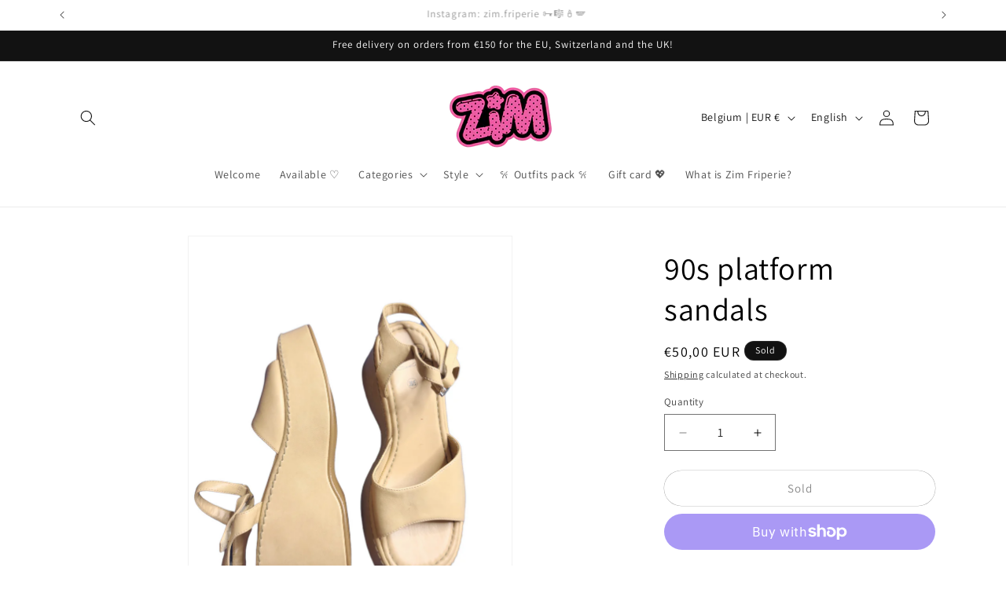

--- FILE ---
content_type: application/x-javascript; charset=utf-8
request_url: https://bundler.nice-team.net/app/shop/status/zimfriperie.myshopify.com.js?1768804811
body_size: -382
content:
var bundler_settings_updated='1691526601';